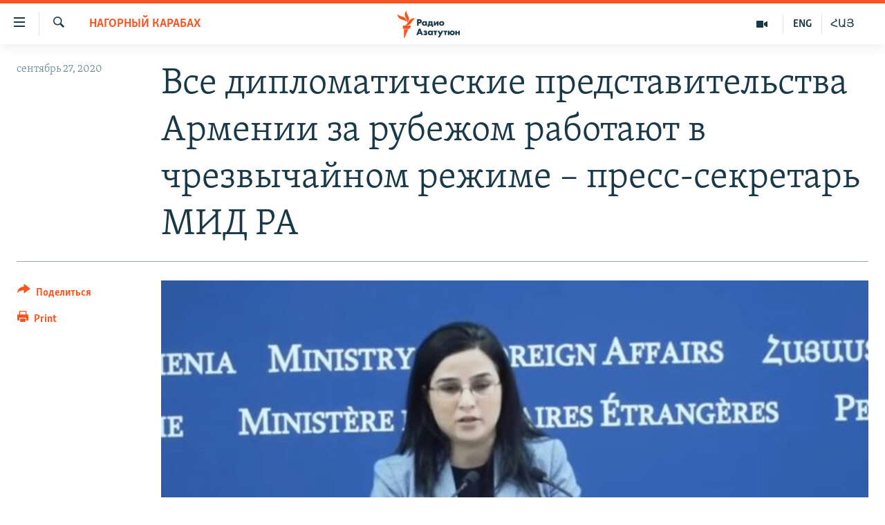

--- FILE ---
content_type: text/html; charset=utf-8
request_url: https://rus.azatutyun.am/a/30860691.html
body_size: 12038
content:

<!DOCTYPE html>
<html lang="ru" dir="ltr" class="no-js">
<head>
        <link rel="stylesheet" href="/Content/responsive/RFE/ru-AM/RFE-ru-AM.css?&amp;av=0.0.0.0&amp;cb=370">
<script src="//tags.azatutyun.am/rferl-pangea/prod/utag.sync.js"></script><script type='text/javascript' src='https://www.youtube.com/iframe_api' async></script>            <link rel="manifest" href="/manifest.json">
    <script type="text/javascript">
        //a general 'js' detection, must be on top level in <head>, due to CSS performance
        document.documentElement.className = "js";
        var cacheBuster = "370";
        var appBaseUrl = "/";
        var imgEnhancerBreakpoints = [0, 144, 256, 408, 650, 1023, 1597];
        var isLoggingEnabled = false;
        var isPreviewPage = false;
        var isLivePreviewPage = false;

        if (!isPreviewPage) {
            window.RFE = window.RFE || {};
            window.RFE.cacheEnabledByParam = window.location.href.indexOf('nocache=1') === -1;

            const url = new URL(window.location.href);
            const params = new URLSearchParams(url.search);

            // Remove the 'nocache' parameter
            params.delete('nocache');

            // Update the URL without the 'nocache' parameter
            url.search = params.toString();
            window.history.replaceState(null, '', url.toString());
        } else {
            window.addEventListener('load', function() {
                const links = window.document.links;
                for (let i = 0; i < links.length; i++) {
                    links[i].href = '#';
                    links[i].target = '_self';
                }
             })
        }

var pwaEnabled = true;        var swCacheDisabled;
    </script>
    <meta charset="utf-8" />

            <title>&#x412;&#x441;&#x435; &#x434;&#x438;&#x43F;&#x43B;&#x43E;&#x43C;&#x430;&#x442;&#x438;&#x447;&#x435;&#x441;&#x43A;&#x438;&#x435; &#x43F;&#x440;&#x435;&#x434;&#x441;&#x442;&#x430;&#x432;&#x438;&#x442;&#x435;&#x43B;&#x44C;&#x441;&#x442;&#x432;&#x430; &#x410;&#x440;&#x43C;&#x435;&#x43D;&#x438;&#x438; &#x437;&#x430; &#x440;&#x443;&#x431;&#x435;&#x436;&#x43E;&#x43C; &#x440;&#x430;&#x431;&#x43E;&#x442;&#x430;&#x44E;&#x442; &#x432; &#x447;&#x440;&#x435;&#x437;&#x432;&#x44B;&#x447;&#x430;&#x439;&#x43D;&#x43E;&#x43C; &#x440;&#x435;&#x436;&#x438;&#x43C;&#x435; &#x2013; &#x43F;&#x440;&#x435;&#x441;&#x441;-&#x441;&#x435;&#x43A;&#x440;&#x435;&#x442;&#x430;&#x440;&#x44C; &#x41C;&#x418;&#x414; &#x420;&#x410;</title>
            <meta name="description" content="&#x412;&#x441;&#x435; &#x434;&#x438;&#x43F;&#x43B;&#x43E;&#x43C;&#x430;&#x442;&#x438;&#x447;&#x435;&#x441;&#x43A;&#x438;&#x435; &#x43F;&#x440;&#x435;&#x434;&#x441;&#x442;&#x430;&#x432;&#x438;&#x442;&#x435;&#x43B;&#x44C;&#x441;&#x442;&#x432;&#x430; &#x410;&#x440;&#x43C;&#x435;&#x43D;&#x438;&#x438; &#x437;&#x430; &#x440;&#x443;&#x431;&#x435;&#x436;&#x43E;&#x43C; &#x440;&#x430;&#x431;&#x43E;&#x442;&#x430;&#x44E;&#x442; &#x432; &#x447;&#x440;&#x435;&#x437;&#x432;&#x44B;&#x447;&#x430;&#x439;&#x43D;&#x43E;&#x43C; &#x440;&#x435;&#x436;&#x438;&#x43C;&#x435;, &#x441;&#x43E;&#x43E;&#x431;&#x449;&#x438;&#x43B;&#x430; &#x43F;&#x440;&#x435;&#x441;&#x441;-&#x441;&#x435;&#x43A;&#x440;&#x435;&#x442;&#x430;&#x440;&#x44C; &#x41C;&#x418;&#x414; &#x410;&#x440;&#x43C;&#x435;&#x43D;&#x438;&#x438; &#x410;&#x43D;&#x43D;&#x430; &#x41D;&#x430;&#x433;&#x434;&#x430;&#x43B;&#x44F;&#x43D;.&#xD;&#xA; &#xAB;&#x41D;&#x430;&#x448;&#x438; &#x43C;&#x435;&#x436;&#x434;&#x443;&#x43D;&#x430;&#x440;&#x43E;&#x434;&#x43D;&#x44B;&#x435; &#x43F;&#x430;&#x440;&#x442;&#x43D;&#x435;&#x440;&#x44B; &#x43D;&#x430; &#x43C;&#x43D;&#x43E;&#x433;&#x43E;&#x441;&#x442;&#x43E;&#x440;&#x43E;&#x43D;&#x43D;&#x435;&#x43C; &#x438; &#x434;&#x432;&#x443;&#x441;&#x442;&#x43E;&#x440;&#x43E;&#x43D;&#x43D;&#x435;&#x43C; &#x443;&#x440;&#x43E;&#x432;&#x43D;&#x435; &#x43F;&#x440;&#x43E;&#x438;&#x43D;&#x444;&#x43E;&#x440;&#x43C;&#x438;&#x440;&#x43E;&#x432;&#x430;&#x43D;&#x44B; &#x43E; &#x441;&#x438;&#x442;&#x443;&#x430;&#x446;&#x438;&#x438;, &#x441;&#x43E;&#x437;&#x434;&#x430;&#x43D;&#x43D;&#x43E;&#x439; &#x432; &#x440;&#x435;&#x437;&#x443;&#x43B;&#x44C;&#x442;&#x430;&#x442;&#x435; &#x432;&#x43E;&#x435;&#x43D;&#x43D;&#x43E;&#x439; &#x430;&#x433;&#x440;&#x435;&#x441;&#x441;&#x438;&#x438; &#x410;&#x437;&#x435;&#x440;&#x431;&#x430;&#x439;&#x434;&#x436;&#x430;&#x43D;&#x430;, &#x430;..." />
                <meta name="keywords" content="Архив, Новости, Нагорный Карабах" />
    <meta name="viewport" content="width=device-width, initial-scale=1.0" />


    <meta http-equiv="X-UA-Compatible" content="IE=edge" />

<meta name="robots" content="max-image-preview:large"><meta property="fb:pages" content="1731694953739871" />

        <link href="https://www.azatutyun.am/a/30860518.html" rel="canonical" />

        <meta name="apple-mobile-web-app-title" content="RFE/RL" />
        <meta name="apple-mobile-web-app-status-bar-style" content="black" />
            <meta name="apple-itunes-app" content="app-id=475986784, app-argument=//30860691.ltr" />
<meta content="&#x412;&#x441;&#x435; &#x434;&#x438;&#x43F;&#x43B;&#x43E;&#x43C;&#x430;&#x442;&#x438;&#x447;&#x435;&#x441;&#x43A;&#x438;&#x435; &#x43F;&#x440;&#x435;&#x434;&#x441;&#x442;&#x430;&#x432;&#x438;&#x442;&#x435;&#x43B;&#x44C;&#x441;&#x442;&#x432;&#x430; &#x410;&#x440;&#x43C;&#x435;&#x43D;&#x438;&#x438; &#x437;&#x430; &#x440;&#x443;&#x431;&#x435;&#x436;&#x43E;&#x43C; &#x440;&#x430;&#x431;&#x43E;&#x442;&#x430;&#x44E;&#x442; &#x432; &#x447;&#x440;&#x435;&#x437;&#x432;&#x44B;&#x447;&#x430;&#x439;&#x43D;&#x43E;&#x43C; &#x440;&#x435;&#x436;&#x438;&#x43C;&#x435; &#x2013; &#x43F;&#x440;&#x435;&#x441;&#x441;-&#x441;&#x435;&#x43A;&#x440;&#x435;&#x442;&#x430;&#x440;&#x44C; &#x41C;&#x418;&#x414; &#x420;&#x410;" property="og:title"></meta>
<meta content="&#x412;&#x441;&#x435; &#x434;&#x438;&#x43F;&#x43B;&#x43E;&#x43C;&#x430;&#x442;&#x438;&#x447;&#x435;&#x441;&#x43A;&#x438;&#x435; &#x43F;&#x440;&#x435;&#x434;&#x441;&#x442;&#x430;&#x432;&#x438;&#x442;&#x435;&#x43B;&#x44C;&#x441;&#x442;&#x432;&#x430; &#x410;&#x440;&#x43C;&#x435;&#x43D;&#x438;&#x438; &#x437;&#x430; &#x440;&#x443;&#x431;&#x435;&#x436;&#x43E;&#x43C; &#x440;&#x430;&#x431;&#x43E;&#x442;&#x430;&#x44E;&#x442; &#x432; &#x447;&#x440;&#x435;&#x437;&#x432;&#x44B;&#x447;&#x430;&#x439;&#x43D;&#x43E;&#x43C; &#x440;&#x435;&#x436;&#x438;&#x43C;&#x435;, &#x441;&#x43E;&#x43E;&#x431;&#x449;&#x438;&#x43B;&#x430; &#x43F;&#x440;&#x435;&#x441;&#x441;-&#x441;&#x435;&#x43A;&#x440;&#x435;&#x442;&#x430;&#x440;&#x44C; &#x41C;&#x418;&#x414; &#x410;&#x440;&#x43C;&#x435;&#x43D;&#x438;&#x438; &#x410;&#x43D;&#x43D;&#x430; &#x41D;&#x430;&#x433;&#x434;&#x430;&#x43B;&#x44F;&#x43D;.&#xD;&#xA; &#xAB;&#x41D;&#x430;&#x448;&#x438; &#x43C;&#x435;&#x436;&#x434;&#x443;&#x43D;&#x430;&#x440;&#x43E;&#x434;&#x43D;&#x44B;&#x435; &#x43F;&#x430;&#x440;&#x442;&#x43D;&#x435;&#x440;&#x44B; &#x43D;&#x430; &#x43C;&#x43D;&#x43E;&#x433;&#x43E;&#x441;&#x442;&#x43E;&#x440;&#x43E;&#x43D;&#x43D;&#x435;&#x43C; &#x438; &#x434;&#x432;&#x443;&#x441;&#x442;&#x43E;&#x440;&#x43E;&#x43D;&#x43D;&#x435;&#x43C; &#x443;&#x440;&#x43E;&#x432;&#x43D;&#x435; &#x43F;&#x440;&#x43E;&#x438;&#x43D;&#x444;&#x43E;&#x440;&#x43C;&#x438;&#x440;&#x43E;&#x432;&#x430;&#x43D;&#x44B; &#x43E; &#x441;&#x438;&#x442;&#x443;&#x430;&#x446;&#x438;&#x438;, &#x441;&#x43E;&#x437;&#x434;&#x430;&#x43D;&#x43D;&#x43E;&#x439; &#x432; &#x440;&#x435;&#x437;&#x443;&#x43B;&#x44C;&#x442;&#x430;&#x442;&#x435; &#x432;&#x43E;&#x435;&#x43D;&#x43D;&#x43E;&#x439; &#x430;&#x433;&#x440;&#x435;&#x441;&#x441;&#x438;&#x438; &#x410;&#x437;&#x435;&#x440;&#x431;&#x430;&#x439;&#x434;&#x436;&#x430;&#x43D;&#x430;, &#x430;..." property="og:description"></meta>
<meta content="article" property="og:type"></meta>
<meta content="https://rus.azatutyun.am/a/30860691.html" property="og:url"></meta>
<meta content="&#x420;&#x430;&#x434;&#x438;&#x43E; &#x421;&#x432;&#x43E;&#x431;&#x43E;&#x434;&#x430;" property="og:site_name"></meta>
<meta content="https://www.facebook.com/azatutyunru/" property="article:publisher"></meta>
<meta content="https://gdb.rferl.org/002c3591-ce62-489d-9b58-5c93a2dd7cc0_w1200_h630.jpg" property="og:image"></meta>
<meta content="1200" property="og:image:width"></meta>
<meta content="630" property="og:image:height"></meta>
<meta content="568280086670706" property="fb:app_id"></meta>
<meta content="summary_large_image" name="twitter:card"></meta>
<meta content="@armenialiberty" name="twitter:site"></meta>
<meta content="https://gdb.rferl.org/002c3591-ce62-489d-9b58-5c93a2dd7cc0_w1200_h630.jpg" name="twitter:image"></meta>
<meta content="&#x412;&#x441;&#x435; &#x434;&#x438;&#x43F;&#x43B;&#x43E;&#x43C;&#x430;&#x442;&#x438;&#x447;&#x435;&#x441;&#x43A;&#x438;&#x435; &#x43F;&#x440;&#x435;&#x434;&#x441;&#x442;&#x430;&#x432;&#x438;&#x442;&#x435;&#x43B;&#x44C;&#x441;&#x442;&#x432;&#x430; &#x410;&#x440;&#x43C;&#x435;&#x43D;&#x438;&#x438; &#x437;&#x430; &#x440;&#x443;&#x431;&#x435;&#x436;&#x43E;&#x43C; &#x440;&#x430;&#x431;&#x43E;&#x442;&#x430;&#x44E;&#x442; &#x432; &#x447;&#x440;&#x435;&#x437;&#x432;&#x44B;&#x447;&#x430;&#x439;&#x43D;&#x43E;&#x43C; &#x440;&#x435;&#x436;&#x438;&#x43C;&#x435; &#x2013; &#x43F;&#x440;&#x435;&#x441;&#x441;-&#x441;&#x435;&#x43A;&#x440;&#x435;&#x442;&#x430;&#x440;&#x44C; &#x41C;&#x418;&#x414; &#x420;&#x410;" name="twitter:title"></meta>
<meta content="&#x412;&#x441;&#x435; &#x434;&#x438;&#x43F;&#x43B;&#x43E;&#x43C;&#x430;&#x442;&#x438;&#x447;&#x435;&#x441;&#x43A;&#x438;&#x435; &#x43F;&#x440;&#x435;&#x434;&#x441;&#x442;&#x430;&#x432;&#x438;&#x442;&#x435;&#x43B;&#x44C;&#x441;&#x442;&#x432;&#x430; &#x410;&#x440;&#x43C;&#x435;&#x43D;&#x438;&#x438; &#x437;&#x430; &#x440;&#x443;&#x431;&#x435;&#x436;&#x43E;&#x43C; &#x440;&#x430;&#x431;&#x43E;&#x442;&#x430;&#x44E;&#x442; &#x432; &#x447;&#x440;&#x435;&#x437;&#x432;&#x44B;&#x447;&#x430;&#x439;&#x43D;&#x43E;&#x43C; &#x440;&#x435;&#x436;&#x438;&#x43C;&#x435;, &#x441;&#x43E;&#x43E;&#x431;&#x449;&#x438;&#x43B;&#x430; &#x43F;&#x440;&#x435;&#x441;&#x441;-&#x441;&#x435;&#x43A;&#x440;&#x435;&#x442;&#x430;&#x440;&#x44C; &#x41C;&#x418;&#x414; &#x410;&#x440;&#x43C;&#x435;&#x43D;&#x438;&#x438; &#x410;&#x43D;&#x43D;&#x430; &#x41D;&#x430;&#x433;&#x434;&#x430;&#x43B;&#x44F;&#x43D;.&#xD;&#xA; &#xAB;&#x41D;&#x430;&#x448;&#x438; &#x43C;&#x435;&#x436;&#x434;&#x443;&#x43D;&#x430;&#x440;&#x43E;&#x434;&#x43D;&#x44B;&#x435; &#x43F;&#x430;&#x440;&#x442;&#x43D;&#x435;&#x440;&#x44B; &#x43D;&#x430; &#x43C;&#x43D;&#x43E;&#x433;&#x43E;&#x441;&#x442;&#x43E;&#x440;&#x43E;&#x43D;&#x43D;&#x435;&#x43C; &#x438; &#x434;&#x432;&#x443;&#x441;&#x442;&#x43E;&#x440;&#x43E;&#x43D;&#x43D;&#x435;&#x43C; &#x443;&#x440;&#x43E;&#x432;&#x43D;&#x435; &#x43F;&#x440;&#x43E;&#x438;&#x43D;&#x444;&#x43E;&#x440;&#x43C;&#x438;&#x440;&#x43E;&#x432;&#x430;&#x43D;&#x44B; &#x43E; &#x441;&#x438;&#x442;&#x443;&#x430;&#x446;&#x438;&#x438;, &#x441;&#x43E;&#x437;&#x434;&#x430;&#x43D;&#x43D;&#x43E;&#x439; &#x432; &#x440;&#x435;&#x437;&#x443;&#x43B;&#x44C;&#x442;&#x430;&#x442;&#x435; &#x432;&#x43E;&#x435;&#x43D;&#x43D;&#x43E;&#x439; &#x430;&#x433;&#x440;&#x435;&#x441;&#x441;&#x438;&#x438; &#x410;&#x437;&#x435;&#x440;&#x431;&#x430;&#x439;&#x434;&#x436;&#x430;&#x43D;&#x430;, &#x430;..." name="twitter:description"></meta>
                    <link rel="amphtml" href="https://rus.azatutyun.am/amp/30860691.html" />
<script type="application/ld+json">{"articleSection":"Нагорный Карабах","isAccessibleForFree":true,"headline":"Все дипломатические представительства Армении за рубежом работают в чрезвычайном режиме – пресс-секретарь...","inLanguage":"ru-AM","keywords":"Архив, Новости, Нагорный Карабах","author":{"@type":"Person","name":"RFE/RL"},"datePublished":"2020-09-27 11:38:41Z","dateModified":"2020-09-27 11:40:41Z","publisher":{"logo":{"width":512,"height":220,"@type":"ImageObject","url":"https://rus.azatutyun.am/Content/responsive/RFE/ru-AM/img/logo.png"},"@type":"NewsMediaOrganization","url":"https://rus.azatutyun.am","sameAs":["https://www.facebook.com/azatutyunru/","https://twitter.com/azatutyunradio","https://www.youtube.com/azatutyunradio","https://www.instagram.com/azatutyuntv/"],"name":"Радио Азатутюн","alternateName":""},"@context":"https://schema.org","@type":"NewsArticle","mainEntityOfPage":"https://rus.azatutyun.am/a/30860691.html","url":"https://rus.azatutyun.am/a/30860691.html","description":"Все дипломатические представительства Армении за рубежом работают в чрезвычайном режиме, сообщила пресс-секретарь МИД Армении Анна Нагдалян.\r\n «Наши международные партнеры на многостороннем и двустороннем уровне проинформированы о ситуации, созданной в результате военной агрессии Азербайджана, а...","image":{"width":1080,"height":608,"@type":"ImageObject","url":"https://gdb.rferl.org/002c3591-ce62-489d-9b58-5c93a2dd7cc0_w1080_h608.jpg"},"name":"Все дипломатические представительства Армении за рубежом работают в чрезвычайном режиме – пресс-секретарь МИД РА"}</script>
    <script src="/Scripts/responsive/infographics.bundle.min.js?&amp;av=0.0.0.0&amp;cb=370"></script>
        <script src="/Scripts/responsive/dollardom.min.js?&amp;av=0.0.0.0&amp;cb=370"></script>
        <script src="/Scripts/responsive/modules/commons.js?&amp;av=0.0.0.0&amp;cb=370"></script>
        <script src="/Scripts/responsive/modules/app_code.js?&amp;av=0.0.0.0&amp;cb=370"></script>

        <link rel="icon" type="image/svg+xml" href="/Content/responsive/RFE/img/webApp/favicon.svg" />
        <link rel="alternate icon" href="/Content/responsive/RFE/img/webApp/favicon.ico" />
            <link rel="mask-icon" color="#ea6903" href="/Content/responsive/RFE/img/webApp/favicon_safari.svg" />
        <link rel="apple-touch-icon" sizes="152x152" href="/Content/responsive/RFE/img/webApp/ico-152x152.png" />
        <link rel="apple-touch-icon" sizes="144x144" href="/Content/responsive/RFE/img/webApp/ico-144x144.png" />
        <link rel="apple-touch-icon" sizes="114x114" href="/Content/responsive/RFE/img/webApp/ico-114x114.png" />
        <link rel="apple-touch-icon" sizes="72x72" href="/Content/responsive/RFE/img/webApp/ico-72x72.png" />
        <link rel="apple-touch-icon-precomposed" href="/Content/responsive/RFE/img/webApp/ico-57x57.png" />
        <link rel="icon" sizes="192x192" href="/Content/responsive/RFE/img/webApp/ico-192x192.png" />
        <link rel="icon" sizes="128x128" href="/Content/responsive/RFE/img/webApp/ico-128x128.png" />
        <meta name="msapplication-TileColor" content="#ffffff" />
        <meta name="msapplication-TileImage" content="/Content/responsive/RFE/img/webApp/ico-144x144.png" />
                <link rel="preload" href="/Content/responsive/fonts/Skolar-Lt_Cyrl_v2.4.woff" type="font/woff" as="font" crossorigin="anonymous" />
    <link rel="alternate" type="application/rss+xml" title="RFE/RL - Top Stories [RSS]" href="/api/" />
    <link rel="sitemap" type="application/rss+xml" href="/sitemap.xml" />
    
    



</head>
<body class=" nav-no-loaded cc_theme pg-article print-lay-article js-category-to-nav nojs-images ">
        <script type="text/javascript" >
            var analyticsData = {url:"https://rus.azatutyun.am/a/30860691.html",property_id:"429",article_uid:"30860691",page_title:"Все дипломатические представительства Армении за рубежом работают в чрезвычайном режиме – пресс-секретарь МИД РА",page_type:"article",content_type:"article",subcontent_type:"article",last_modified:"2020-09-27 11:40:41Z",pub_datetime:"2020-09-27 11:38:41Z",pub_year:"2020",pub_month:"09",pub_day:"27",pub_hour:"11",pub_weekday:"Sunday",section:"нагорный карабах",english_section:"karabakh",byline:"",categories:"armenian_default_zone,new,karabakh",domain:"rus.azatutyun.am",language:"Russian",language_service:"RFERL Armenian",platform:"web",copied:"yes",copied_article:"30860518|16|Armenian|2020-09-27",copied_title:"Արտերկրում ՀՀ բոլոր դիվանագիտական ներկայացուցչությունները աշխատում են արտակարգ ռեժիմով. ԱԳՆ խոսնակ",runs_js:"Yes",cms_release:"8.44.0.0.370",enviro_type:"prod",slug:"",entity:"RFE",short_language_service:"ARM",platform_short:"W",page_name:"Все дипломатические представительства Армении за рубежом работают в чрезвычайном режиме – пресс-секретарь МИД РА"};
        </script>
<noscript><iframe src="https://www.googletagmanager.com/ns.html?id=GTM-WXZBPZ" height="0" width="0" style="display:none;visibility:hidden"></iframe></noscript>        <script type="text/javascript" data-cookiecategory="analytics">
            var gtmEventObject = Object.assign({}, analyticsData, {event: 'page_meta_ready'});window.dataLayer = window.dataLayer || [];window.dataLayer.push(gtmEventObject);
            if (top.location === self.location) { //if not inside of an IFrame
                 var renderGtm = "true";
                 if (renderGtm === "true") {
            (function(w,d,s,l,i){w[l]=w[l]||[];w[l].push({'gtm.start':new Date().getTime(),event:'gtm.js'});var f=d.getElementsByTagName(s)[0],j=d.createElement(s),dl=l!='dataLayer'?'&l='+l:'';j.async=true;j.src='//www.googletagmanager.com/gtm.js?id='+i+dl;f.parentNode.insertBefore(j,f);})(window,document,'script','dataLayer','GTM-WXZBPZ');
                 }
            }
        </script>
        <!--Analytics tag js version start-->
            <script type="text/javascript" data-cookiecategory="analytics">
                var utag_data = Object.assign({}, analyticsData, {});
if(typeof(TealiumTagFrom)==='function' && typeof(TealiumTagSearchKeyword)==='function') {
var utag_from=TealiumTagFrom();var utag_searchKeyword=TealiumTagSearchKeyword();
if(utag_searchKeyword!=null && utag_searchKeyword!=='' && utag_data["search_keyword"]==null) utag_data["search_keyword"]=utag_searchKeyword;if(utag_from!=null && utag_from!=='') utag_data["from"]=TealiumTagFrom();}
                if(window.top!== window.self&&utag_data.page_type==="snippet"){utag_data.page_type = 'iframe';}
                try{if(window.top!==window.self&&window.self.location.hostname===window.top.location.hostname){utag_data.platform = 'self-embed';utag_data.platform_short = 'se';}}catch(e){if(window.top!==window.self&&window.self.location.search.includes("platformType=self-embed")){utag_data.platform = 'cross-promo';utag_data.platform_short = 'cp';}}
                (function(a,b,c,d){    a="https://tags.azatutyun.am/rferl-pangea/prod/utag.js";    b=document;c="script";d=b.createElement(c);d.src=a;d.type="text/java"+c;d.async=true;    a=b.getElementsByTagName(c)[0];a.parentNode.insertBefore(d,a);    })();
            </script>
        <!--Analytics tag js version end-->
<!-- Analytics tag management NoScript -->
<noscript>
<img style="position: absolute; border: none;" src="https://ssc.azatutyun.am/b/ss/bbgprod,bbgentityrferl/1/G.4--NS/933491280?pageName=rfe%3aarm%3aw%3aarticle%3a%d0%92%d1%81%d0%b5%20%d0%b4%d0%b8%d0%bf%d0%bb%d0%be%d0%bc%d0%b0%d1%82%d0%b8%d1%87%d0%b5%d1%81%d0%ba%d0%b8%d0%b5%20%d0%bf%d1%80%d0%b5%d0%b4%d1%81%d1%82%d0%b0%d0%b2%d0%b8%d1%82%d0%b5%d0%bb%d1%8c%d1%81%d1%82%d0%b2%d0%b0%20%d0%90%d1%80%d0%bc%d0%b5%d0%bd%d0%b8%d0%b8%20%d0%b7%d0%b0%20%d1%80%d1%83%d0%b1%d0%b5%d0%b6%d0%be%d0%bc%20%d1%80%d0%b0%d0%b1%d0%be%d1%82%d0%b0%d1%8e%d1%82%20%d0%b2%20%d1%87%d1%80%d0%b5%d0%b7%d0%b2%d1%8b%d1%87%d0%b0%d0%b9%d0%bd%d0%be%d0%bc%20%d1%80%d0%b5%d0%b6%d0%b8%d0%bc%d0%b5%20%e2%80%93%20%d0%bf%d1%80%d0%b5%d1%81%d1%81-%d1%81%d0%b5%d0%ba%d1%80%d0%b5%d1%82%d0%b0%d1%80%d1%8c%20%d0%9c%d0%98%d0%94%20%d0%a0%d0%90&amp;c6=%d0%92%d1%81%d0%b5%20%d0%b4%d0%b8%d0%bf%d0%bb%d0%be%d0%bc%d0%b0%d1%82%d0%b8%d1%87%d0%b5%d1%81%d0%ba%d0%b8%d0%b5%20%d0%bf%d1%80%d0%b5%d0%b4%d1%81%d1%82%d0%b0%d0%b2%d0%b8%d1%82%d0%b5%d0%bb%d1%8c%d1%81%d1%82%d0%b2%d0%b0%20%d0%90%d1%80%d0%bc%d0%b5%d0%bd%d0%b8%d0%b8%20%d0%b7%d0%b0%20%d1%80%d1%83%d0%b1%d0%b5%d0%b6%d0%be%d0%bc%20%d1%80%d0%b0%d0%b1%d0%be%d1%82%d0%b0%d1%8e%d1%82%20%d0%b2%20%d1%87%d1%80%d0%b5%d0%b7%d0%b2%d1%8b%d1%87%d0%b0%d0%b9%d0%bd%d0%be%d0%bc%20%d1%80%d0%b5%d0%b6%d0%b8%d0%bc%d0%b5%20%e2%80%93%20%d0%bf%d1%80%d0%b5%d1%81%d1%81-%d1%81%d0%b5%d0%ba%d1%80%d0%b5%d1%82%d0%b0%d1%80%d1%8c%20%d0%9c%d0%98%d0%94%20%d0%a0%d0%90&amp;v36=8.44.0.0.370&amp;v6=D=c6&amp;g=https%3a%2f%2frus.azatutyun.am%2fa%2f30860691.html&amp;c1=D=g&amp;v1=D=g&amp;events=event1,event52&amp;c16=rferl%20armenian&amp;v16=D=c16&amp;c5=karabakh&amp;v5=D=c5&amp;ch=%d0%9d%d0%b0%d0%b3%d0%be%d1%80%d0%bd%d1%8b%d0%b9%20%d0%9a%d0%b0%d1%80%d0%b0%d0%b1%d0%b0%d1%85&amp;c15=russian&amp;v15=D=c15&amp;c4=article&amp;v4=D=c4&amp;c14=30860691&amp;v14=D=c14&amp;v20=no&amp;c17=web&amp;v17=D=c17&amp;mcorgid=518abc7455e462b97f000101%40adobeorg&amp;server=rus.azatutyun.am&amp;pageType=D=c4&amp;ns=bbg&amp;v29=D=server&amp;v25=rfe&amp;v30=429&amp;v105=D=User-Agent " alt="analytics" width="1" height="1" /></noscript>
<!-- End of Analytics tag management NoScript -->


        <!--*** Accessibility links - For ScreenReaders only ***-->
        <section>
            <div class="sr-only">
                <h2>&#x421;&#x441;&#x44B;&#x43B;&#x43A;&#x438; &#x434;&#x43E;&#x441;&#x442;&#x443;&#x43F;&#x430;</h2>
                <ul>
                    <li><a href="#content" data-disable-smooth-scroll="1">&#x41F;&#x435;&#x440;&#x435;&#x439;&#x442;&#x438; &#x43A; &#x43E;&#x441;&#x43D;&#x43E;&#x432;&#x43D;&#x43E;&#x43C;&#x443; &#x441;&#x43E;&#x434;&#x435;&#x440;&#x436;&#x430;&#x43D;&#x438;&#x44E;</a></li>
                    <li><a href="#navigation" data-disable-smooth-scroll="1">&#x41F;&#x435;&#x440;&#x435;&#x439;&#x442;&#x438; &#x43A; &#x43E;&#x441;&#x43D;&#x43E;&#x432;&#x43D;&#x43E;&#x439; &#x43D;&#x430;&#x432;&#x438;&#x433;&#x430;&#x446;&#x438;&#x438;</a></li>
                    <li><a href="#txtHeaderSearch" data-disable-smooth-scroll="1">&#x41F;&#x435;&#x440;&#x435;&#x439;&#x442;&#x438; &#x43A; &#x43F;&#x43E;&#x438;&#x441;&#x43A;&#x443;</a></li>
                </ul>
            </div>
        </section>
    




<div dir="ltr">
    <div id="page">
            <aside>

<div class="c-lightbox overlay-modal">
    <div class="c-lightbox__intro">
        <h2 class="c-lightbox__intro-title"></h2>
        <button class="btn btn--rounded c-lightbox__btn c-lightbox__intro-next" title="&#x421;&#x43B;&#x435;&#x434;&#x443;&#x44E;&#x449;&#x438;&#x439;">
            <span class="ico ico--rounded ico-chevron-forward"></span>
            <span class="sr-only">&#x421;&#x43B;&#x435;&#x434;&#x443;&#x44E;&#x449;&#x438;&#x439;</span>
        </button>
    </div>
    <div class="c-lightbox__nav">
        <button class="btn btn--rounded c-lightbox__btn c-lightbox__btn--close" title="&#x417;&#x430;&#x43A;&#x440;&#x44B;&#x442;&#x44C;">
            <span class="ico ico--rounded ico-close"></span>
            <span class="sr-only">&#x417;&#x430;&#x43A;&#x440;&#x44B;&#x442;&#x44C;</span>
        </button>
        <button class="btn btn--rounded c-lightbox__btn c-lightbox__btn--prev" title="&#x41F;&#x440;&#x435;&#x434;&#x44B;&#x434;&#x443;&#x449;&#x438;&#x439;">
            <span class="ico ico--rounded ico-chevron-backward"></span>
            <span class="sr-only">&#x41F;&#x440;&#x435;&#x434;&#x44B;&#x434;&#x443;&#x449;&#x438;&#x439;</span>
        </button>
        <button class="btn btn--rounded c-lightbox__btn c-lightbox__btn--next" title="&#x421;&#x43B;&#x435;&#x434;&#x443;&#x44E;&#x449;&#x438;&#x439;">
            <span class="ico ico--rounded ico-chevron-forward"></span>
            <span class="sr-only">&#x421;&#x43B;&#x435;&#x434;&#x443;&#x44E;&#x449;&#x438;&#x439;</span>
        </button>
    </div>
    <div class="c-lightbox__content-wrap">
        <figure class="c-lightbox__content">
            <span class="c-spinner c-spinner--lightbox">
                <img src="/Content/responsive/img/player-spinner.png"
                     alt="please wait"
                     title="please wait" />
            </span>
            <div class="c-lightbox__img">
                <div class="thumb">
                    <img src="" alt="" />
                </div>
            </div>
            <figcaption>
                <div class="c-lightbox__info c-lightbox__info--foot">
                    <span class="c-lightbox__counter"></span>
                    <span class="caption c-lightbox__caption"></span>
                </div>
            </figcaption>
        </figure>
    </div>
    <div class="hidden">
        <div class="content-advisory__box content-advisory__box--lightbox">
            <span class="content-advisory__box-text">This image contains sensitive content which some people may find offensive or disturbing.</span>
            <button class="btn btn--transparent content-advisory__box-btn m-t-md" value="text" type="button">
                <span class="btn__text">
                    Click to reveal
                </span>
            </button>
        </div>
    </div>
</div>

<div class="print-dialogue">
    <div class="container">
        <h3 class="print-dialogue__title section-head">Print Options:</h3>
        <div class="print-dialogue__opts">
            <ul class="print-dialogue__opt-group">
                <li class="form__group form__group--checkbox">
                    <input class="form__check " id="checkboxImages" name="checkboxImages" type="checkbox" checked="checked" />
                    <label for="checkboxImages" class="form__label m-t-md">Images</label>
                </li>
                <li class="form__group form__group--checkbox">
                    <input class="form__check " id="checkboxMultimedia" name="checkboxMultimedia" type="checkbox" checked="checked" />
                    <label for="checkboxMultimedia" class="form__label m-t-md">Multimedia</label>
                </li>
            </ul>
            <ul class="print-dialogue__opt-group">
                <li class="form__group form__group--checkbox">
                    <input class="form__check " id="checkboxEmbedded" name="checkboxEmbedded" type="checkbox" checked="checked" />
                    <label for="checkboxEmbedded" class="form__label m-t-md">Embedded Content</label>
                </li>
                <li class="hidden">
                    <input class="form__check " id="checkboxComments" name="checkboxComments" type="checkbox" />
                    <label for="checkboxComments" class="form__label m-t-md"> Comments</label>
                </li>
            </ul>
        </div>
        <div class="print-dialogue__buttons">
            <button class="btn  btn--secondary close-button" type="button" title="&#x41E;&#x442;&#x43C;&#x435;&#x43D;&#x438;&#x442;&#x44C;">
                <span class="btn__text ">&#x41E;&#x442;&#x43C;&#x435;&#x43D;&#x438;&#x442;&#x44C;</span>
            </button>
            <button class="btn  btn-cust-print m-l-sm" type="button" title="Print">
                <span class="btn__text ">Print</span>
            </button>
        </div>
    </div>
</div>                
<div class="ctc-message pos-fix">
    <div class="ctc-message__inner">Link has been copied to clipboard</div>
</div>
            </aside>

<div class="hdr-20 hdr-20--big">
    <div class="hdr-20__inner">
        <div class="hdr-20__max pos-rel">
            <div class="hdr-20__side hdr-20__side--primary d-flex">
                <label data-for="main-menu-ctrl" data-switcher-trigger="true" data-switch-target="main-menu-ctrl" class="burger hdr-trigger pos-rel trans-trigger" data-trans-evt="click" data-trans-id="menu">
                    <span class="ico ico-close hdr-trigger__ico hdr-trigger__ico--close burger__ico burger__ico--close"></span>
                    <span class="ico ico-menu hdr-trigger__ico hdr-trigger__ico--open burger__ico burger__ico--open"></span>
                </label>
                <div class="menu-pnl pos-fix trans-target" data-switch-target="main-menu-ctrl" data-trans-id="menu">
                    <div class="menu-pnl__inner">
                        <nav class="main-nav menu-pnl__item menu-pnl__item--first">
                            <ul class="main-nav__list accordeon" data-analytics-tales="false" data-promo-name="link" data-location-name="nav,secnav">
                                

        <li class="main-nav__item">
            <a class="main-nav__item-name main-nav__item-name--link" href="/p/2842.html" title="&#x413;&#x43B;&#x430;&#x432;&#x43D;&#x430;&#x44F;" data-item-name="mobilehomeru" >&#x413;&#x43B;&#x430;&#x432;&#x43D;&#x430;&#x44F;</a>
        </li>

        <li class="main-nav__item">
            <a class="main-nav__item-name main-nav__item-name--link" href="/z/3282" title="&#x41D;&#x43E;&#x432;&#x43E;&#x441;&#x442;&#x438;" data-item-name="New" >&#x41D;&#x43E;&#x432;&#x43E;&#x441;&#x442;&#x438;</a>
        </li>

        <li class="main-nav__item">
            <a class="main-nav__item-name main-nav__item-name--link" href="/z/3284" title="&#x41F;&#x43E;&#x43B;&#x438;&#x442;&#x438;&#x43A;&#x430;" data-item-name="Politics" >&#x41F;&#x43E;&#x43B;&#x438;&#x442;&#x438;&#x43A;&#x430;</a>
        </li>

        <li class="main-nav__item">
            <a class="main-nav__item-name main-nav__item-name--link" href="/z/3285" title="&#x41E;&#x431;&#x449;&#x435;&#x441;&#x442;&#x432;&#x43E;" data-item-name="Society" >&#x41E;&#x431;&#x449;&#x435;&#x441;&#x442;&#x432;&#x43E;</a>
        </li>

        <li class="main-nav__item">
            <a class="main-nav__item-name main-nav__item-name--link" href="/z/3286" title="&#x42D;&#x43A;&#x43E;&#x43D;&#x43E;&#x43C;&#x438;&#x43A;&#x430;" data-item-name="Economy" >&#x42D;&#x43A;&#x43E;&#x43D;&#x43E;&#x43C;&#x438;&#x43A;&#x430;</a>
        </li>

        <li class="main-nav__item">
            <a class="main-nav__item-name main-nav__item-name--link" href="/z/3288" title="&#x420;&#x435;&#x433;&#x438;&#x43E;&#x43D;" data-item-name="region" >&#x420;&#x435;&#x433;&#x438;&#x43E;&#x43D;</a>
        </li>

        <li class="main-nav__item">
            <a class="main-nav__item-name main-nav__item-name--link" href="/&#x43D;&#x430;&#x433;&#x43E;&#x440;&#x43D;&#x44B;&#x439;-&#x43A;&#x430;&#x440;&#x430;&#x431;&#x430;&#x445;" title="&#x41D;&#x430;&#x433;&#x43E;&#x440;&#x43D;&#x44B;&#x439; &#x41A;&#x430;&#x440;&#x430;&#x431;&#x430;&#x445;" data-item-name="karabakh" >&#x41D;&#x430;&#x433;&#x43E;&#x440;&#x43D;&#x44B;&#x439; &#x41A;&#x430;&#x440;&#x430;&#x431;&#x430;&#x445;</a>
        </li>

        <li class="main-nav__item">
            <a class="main-nav__item-name main-nav__item-name--link" href="/z/3287" title="&#x41A;&#x443;&#x43B;&#x44C;&#x442;&#x443;&#x440;&#x430;" data-item-name="culture" >&#x41A;&#x443;&#x43B;&#x44C;&#x442;&#x443;&#x440;&#x430;</a>
        </li>

        <li class="main-nav__item">
            <a class="main-nav__item-name main-nav__item-name--link" href="/z/15479" title="&#x421;&#x43F;&#x43E;&#x440;&#x442;" data-item-name="sports" >&#x421;&#x43F;&#x43E;&#x440;&#x442;</a>
        </li>

        <li class="main-nav__item">
            <a class="main-nav__item-name main-nav__item-name--link" href="/z/730" title="&#x410;&#x440;&#x445;&#x438;&#x432;" data-item-name="Armenian_Default_Zone" >&#x410;&#x440;&#x445;&#x438;&#x432;</a>
        </li>



                            </ul>
                        </nav>
                        

<div class="menu-pnl__item">
        <a href="https://www.azatutyun.am" class="menu-pnl__item-link" alt="&#x540;&#x561;&#x575;&#x565;&#x580;&#x565;&#x576;">&#x540;&#x561;&#x575;&#x565;&#x580;&#x565;&#x576;</a>
        <a href="https://www.azatutyun.am/p/3171.html" class="menu-pnl__item-link" alt="English">English</a>
        <a href="https://rus.azatutyun.am" class="menu-pnl__item-link" alt="&#x420;&#x443;&#x441;&#x441;&#x43A;&#x438;&#x439;">&#x420;&#x443;&#x441;&#x441;&#x43A;&#x438;&#x439;</a>
</div>


                        
                            <div class="menu-pnl__item">
                                <a href="/navigation/allsites" class="menu-pnl__item-link">
                                    <span class="ico ico-languages "></span>
                                    &#x412;&#x441;&#x435; &#x441;&#x430;&#x439;&#x442;&#x44B; &#x420;&#x430;&#x434;&#x438;&#x43E; &#x410;&#x437;&#x430;&#x442;&#x443;&#x442;&#x44E;&#x43D;
                                </a>
                            </div>
                    </div>
                </div>
                <label data-for="top-search-ctrl" data-switcher-trigger="true" data-switch-target="top-search-ctrl" class="top-srch-trigger hdr-trigger">
                    <span class="ico ico-close hdr-trigger__ico hdr-trigger__ico--close top-srch-trigger__ico top-srch-trigger__ico--close"></span>
                    <span class="ico ico-search hdr-trigger__ico hdr-trigger__ico--open top-srch-trigger__ico top-srch-trigger__ico--open"></span>
                </label>
                <div class="srch-top srch-top--in-header" data-switch-target="top-search-ctrl">
                    <div class="container">
                        
<form action="/s" class="srch-top__form srch-top__form--in-header" id="form-topSearchHeader" method="get" role="search">    <label for="txtHeaderSearch" class="sr-only">&#x41F;&#x43E;&#x438;&#x441;&#x43A;</label>
    <input type="text" id="txtHeaderSearch" name="k" placeholder="&#x41F;&#x43E;&#x438;&#x441;&#x43A;" accesskey="s" value="" class="srch-top__input analyticstag-event" onkeydown="if (event.keyCode === 13) { FireAnalyticsTagEventOnSearch('search', $dom.get('#txtHeaderSearch')[0].value) }" />
    <button title="&#x41F;&#x43E;&#x438;&#x441;&#x43A;" type="submit" class="btn btn--top-srch analyticstag-event" onclick="FireAnalyticsTagEventOnSearch('search', $dom.get('#txtHeaderSearch')[0].value) ">
        <span class="ico ico-search"></span>
    </button>
</form>
                    </div>
                </div>
                <a href="/" class="main-logo-link">
                    <img src="/Content/responsive/RFE/ru-AM/img/logo-compact.svg" class="main-logo main-logo--comp" alt="site logo">
                        <img src="/Content/responsive/RFE/ru-AM/img/logo.svg" class="main-logo main-logo--big" alt="site logo">
                </a>
            </div>
            <div class="hdr-20__side hdr-20__side--secondary d-flex">
                

    <a href="https://www.azatutyun.am" title="&#x540;&#x531;&#x545;" class="hdr-20__secondary-item hdr-20__secondary-item--lang" data-item-name="satellite">
        
&#x540;&#x531;&#x545;
    </a>

    <a href="https://www.azatutyun.am/en" title="ENG" class="hdr-20__secondary-item hdr-20__secondary-item--lang" data-item-name="satellite">
        
ENG
    </a>

    <a href="/z/3292" title="&#x412;&#x438;&#x434;&#x435;&#x43E;" class="hdr-20__secondary-item" data-item-name="video">
        
    <span class="ico ico-video hdr-20__secondary-icon"></span>

    </a>

    <a href="/s" title="&#x41F;&#x43E;&#x438;&#x441;&#x43A;" class="hdr-20__secondary-item hdr-20__secondary-item--search" data-item-name="search">
        
    <span class="ico ico-search hdr-20__secondary-icon hdr-20__secondary-icon--search"></span>

    </a>



                
                <div class="srch-bottom">
                    
<form action="/s" class="srch-bottom__form d-flex" id="form-bottomSearch" method="get" role="search">    <label for="txtSearch" class="sr-only">&#x41F;&#x43E;&#x438;&#x441;&#x43A;</label>
    <input type="search" id="txtSearch" name="k" placeholder="&#x41F;&#x43E;&#x438;&#x441;&#x43A;" accesskey="s" value="" class="srch-bottom__input analyticstag-event" onkeydown="if (event.keyCode === 13) { FireAnalyticsTagEventOnSearch('search', $dom.get('#txtSearch')[0].value) }" />
    <button title="&#x41F;&#x43E;&#x438;&#x441;&#x43A;" type="submit" class="btn btn--bottom-srch analyticstag-event" onclick="FireAnalyticsTagEventOnSearch('search', $dom.get('#txtSearch')[0].value) ">
        <span class="ico ico-search"></span>
    </button>
</form>
                </div>
            </div>
            <img src="/Content/responsive/RFE/ru-AM/img/logo-print.gif" class="logo-print" alt="site logo">
            <img src="/Content/responsive/RFE/ru-AM/img/logo-print_color.png" class="logo-print logo-print--color" alt="site logo">
        </div>
    </div>
</div>
    <script>
        if (document.body.className.indexOf('pg-home') > -1) {
            var nav2In = document.querySelector('.hdr-20__inner');
            var nav2Sec = document.querySelector('.hdr-20__side--secondary');
            var secStyle = window.getComputedStyle(nav2Sec);
            if (nav2In && window.pageYOffset < 150 && secStyle['position'] !== 'fixed') {
                nav2In.classList.add('hdr-20__inner--big')
            }
        }
    </script>



<div class="c-hlights c-hlights--breaking c-hlights--no-item" data-hlight-display="mobile,desktop">
    <div class="c-hlights__wrap container p-0">
        <div class="c-hlights__nav">
            <a role="button" href="#" title="&#x41F;&#x440;&#x435;&#x434;&#x44B;&#x434;&#x443;&#x449;&#x438;&#x439;">
                <span class="ico ico-chevron-backward m-0"></span>
                <span class="sr-only">&#x41F;&#x440;&#x435;&#x434;&#x44B;&#x434;&#x443;&#x449;&#x438;&#x439;</span>
            </a>
            <a role="button" href="#" title="&#x421;&#x43B;&#x435;&#x434;&#x443;&#x44E;&#x449;&#x438;&#x439;">
                <span class="ico ico-chevron-forward m-0"></span>
                <span class="sr-only">&#x421;&#x43B;&#x435;&#x434;&#x443;&#x44E;&#x449;&#x438;&#x439;</span>
            </a>
        </div>
        <span class="c-hlights__label">
            <span class="">Breaking News</span>
            <span class="switcher-trigger">
                <label data-for="more-less-1" data-switcher-trigger="true" class="switcher-trigger__label switcher-trigger__label--more p-b-0" title="&#x41F;&#x43E;&#x43A;&#x430;&#x437;&#x430;&#x442;&#x44C; &#x431;&#x43E;&#x43B;&#x44C;&#x448;&#x435;">
                    <span class="ico ico-chevron-down"></span>
                </label>
                <label data-for="more-less-1" data-switcher-trigger="true" class="switcher-trigger__label switcher-trigger__label--less p-b-0" title="Show less">
                    <span class="ico ico-chevron-up"></span>
                </label>
            </span>
        </span>
        <ul class="c-hlights__items switcher-target" data-switch-target="more-less-1">
            
        </ul>
    </div>
</div>


        <div id="content">
            

    <main class="container">

    <div class="hdr-container">
        <div class="row">
            <div class="col-category col-xs-12 col-md-2 pull-left">


<div class="category js-category">
<a class="" href="/%D0%BD%D0%B0%D0%B3%D0%BE%D1%80%D0%BD%D1%8B%D0%B9-%D0%BA%D0%B0%D1%80%D0%B0%D0%B1%D0%B0%D1%85">&#x41D;&#x430;&#x433;&#x43E;&#x440;&#x43D;&#x44B;&#x439; &#x41A;&#x430;&#x440;&#x430;&#x431;&#x430;&#x445;</a></div></div>
<div class="col-title col-xs-12 col-md-10 pull-right">

    <h1 class="title pg-title">
        &#x412;&#x441;&#x435; &#x434;&#x438;&#x43F;&#x43B;&#x43E;&#x43C;&#x430;&#x442;&#x438;&#x447;&#x435;&#x441;&#x43A;&#x438;&#x435; &#x43F;&#x440;&#x435;&#x434;&#x441;&#x442;&#x430;&#x432;&#x438;&#x442;&#x435;&#x43B;&#x44C;&#x441;&#x442;&#x432;&#x430; &#x410;&#x440;&#x43C;&#x435;&#x43D;&#x438;&#x438; &#x437;&#x430; &#x440;&#x443;&#x431;&#x435;&#x436;&#x43E;&#x43C; &#x440;&#x430;&#x431;&#x43E;&#x442;&#x430;&#x44E;&#x442; &#x432; &#x447;&#x440;&#x435;&#x437;&#x432;&#x44B;&#x447;&#x430;&#x439;&#x43D;&#x43E;&#x43C; &#x440;&#x435;&#x436;&#x438;&#x43C;&#x435; &#x2013; &#x43F;&#x440;&#x435;&#x441;&#x441;-&#x441;&#x435;&#x43A;&#x440;&#x435;&#x442;&#x430;&#x440;&#x44C; &#x41C;&#x418;&#x414; &#x420;&#x410;
    </h1>
</div>
<div class="col-publishing-details col-xs-12 col-sm-12 col-md-2 pull-left">

<div class="publishing-details ">
        <div class="published">
            <span class="date" >
                    <time pubdate="pubdate" datetime="2020-09-27T15:38:41&#x2B;04:00">
                        &#x441;&#x435;&#x43D;&#x442;&#x44F;&#x431;&#x440;&#x44C; 27, 2020
                    </time>
            </span>
        </div>
</div>

</div>
<div class="col-lg-12 separator">

<div class="separator">
    <hr class="title-line" />
</div></div>
<div class="col-multimedia col-xs-12 col-md-10 pull-right">

<div class="cover-media">
    <figure class="media-image js-media-expand">
        <div class="img-wrap">
            <div class="thumb thumb16_9">

            <img src="https://gdb.rferl.org/002c3591-ce62-489d-9b58-5c93a2dd7cc0_w250_r1_s.jpg" alt="&#x41F;&#x440;&#x435;&#x441;&#x441;-&#x441;&#x435;&#x43A;&#x440;&#x435;&#x442;&#x430;&#x440;&#x44C; &#x41C;&#x418;&#x414; &#x410;&#x440;&#x43C;&#x435;&#x43D;&#x438;&#x438; &#x410;&#x43D;&#x43D;&#x430; &#x41D;&#x430;&#x433;&#x434;&#x430;&#x43B;&#x44F;&#x43D; (&#x430;&#x440;&#x445;&#x438;&#x432;)" />
                                </div>
        </div>
            <figcaption>
                <span class="caption">&#x41F;&#x440;&#x435;&#x441;&#x441;-&#x441;&#x435;&#x43A;&#x440;&#x435;&#x442;&#x430;&#x440;&#x44C; &#x41C;&#x418;&#x414; &#x410;&#x440;&#x43C;&#x435;&#x43D;&#x438;&#x438; &#x410;&#x43D;&#x43D;&#x430; &#x41D;&#x430;&#x433;&#x434;&#x430;&#x43B;&#x44F;&#x43D; (&#x430;&#x440;&#x445;&#x438;&#x432;)</span>
            </figcaption>
    </figure>
</div>

</div>
<div class="col-xs-12 col-md-2 pull-left article-share pos-rel">

    <div class="share--box">
                <div class="sticky-share-container" style="display:none">
                    <div class="container">
                        <a href="https://rus.azatutyun.am" id="logo-sticky-share">&nbsp;</a>
                        <div class="pg-title pg-title--sticky-share">
                            &#x412;&#x441;&#x435; &#x434;&#x438;&#x43F;&#x43B;&#x43E;&#x43C;&#x430;&#x442;&#x438;&#x447;&#x435;&#x441;&#x43A;&#x438;&#x435; &#x43F;&#x440;&#x435;&#x434;&#x441;&#x442;&#x430;&#x432;&#x438;&#x442;&#x435;&#x43B;&#x44C;&#x441;&#x442;&#x432;&#x430; &#x410;&#x440;&#x43C;&#x435;&#x43D;&#x438;&#x438; &#x437;&#x430; &#x440;&#x443;&#x431;&#x435;&#x436;&#x43E;&#x43C; &#x440;&#x430;&#x431;&#x43E;&#x442;&#x430;&#x44E;&#x442; &#x432; &#x447;&#x440;&#x435;&#x437;&#x432;&#x44B;&#x447;&#x430;&#x439;&#x43D;&#x43E;&#x43C; &#x440;&#x435;&#x436;&#x438;&#x43C;&#x435; &#x2013; &#x43F;&#x440;&#x435;&#x441;&#x441;-&#x441;&#x435;&#x43A;&#x440;&#x435;&#x442;&#x430;&#x440;&#x44C; &#x41C;&#x418;&#x414; &#x420;&#x410;
                        </div>
                        <div class="sticked-nav-actions">
                            <!--This part is for sticky navigation display-->
                            <p class="buttons link-content-sharing p-0 ">
                                <button class="btn btn--link btn-content-sharing p-t-0 " id="btnContentSharing" value="text" role="Button" type="" title="&#x43F;&#x435;&#x440;&#x435;&#x43A;&#x43B;&#x44E;&#x447;&#x438;&#x442;&#x44C;&#x441;&#x44F; &#x43D;&#x430; &#x431;&#x43E;&#x43B;&#x44C;&#x448;&#x438;&#x435; &#x432;&#x430;&#x440;&#x438;&#x430;&#x43D;&#x442;&#x44B; &#x43E;&#x431;&#x43C;&#x435;&#x43D;&#x430;">
                                    <span class="ico ico-share ico--l"></span>
                                    <span class="btn__text ">
                                        &#x41F;&#x43E;&#x434;&#x435;&#x43B;&#x438;&#x442;&#x44C;&#x441;&#x44F;
                                    </span>
                                </button>
                            </p>
                            <aside class="content-sharing js-content-sharing js-content-sharing--apply-sticky  content-sharing--sticky" role="complementary" 
                                   data-share-url="https://rus.azatutyun.am/a/30860691.html" data-share-title="&#x412;&#x441;&#x435; &#x434;&#x438;&#x43F;&#x43B;&#x43E;&#x43C;&#x430;&#x442;&#x438;&#x447;&#x435;&#x441;&#x43A;&#x438;&#x435; &#x43F;&#x440;&#x435;&#x434;&#x441;&#x442;&#x430;&#x432;&#x438;&#x442;&#x435;&#x43B;&#x44C;&#x441;&#x442;&#x432;&#x430; &#x410;&#x440;&#x43C;&#x435;&#x43D;&#x438;&#x438; &#x437;&#x430; &#x440;&#x443;&#x431;&#x435;&#x436;&#x43E;&#x43C; &#x440;&#x430;&#x431;&#x43E;&#x442;&#x430;&#x44E;&#x442; &#x432; &#x447;&#x440;&#x435;&#x437;&#x432;&#x44B;&#x447;&#x430;&#x439;&#x43D;&#x43E;&#x43C; &#x440;&#x435;&#x436;&#x438;&#x43C;&#x435; &#x2013; &#x43F;&#x440;&#x435;&#x441;&#x441;-&#x441;&#x435;&#x43A;&#x440;&#x435;&#x442;&#x430;&#x440;&#x44C; &#x41C;&#x418;&#x414; &#x420;&#x410;" data-share-text="">
                                <div class="content-sharing__popover">
                                    <h6 class="content-sharing__title">&#x41F;&#x43E;&#x434;&#x435;&#x43B;&#x438;&#x442;&#x44C;&#x441;&#x44F;</h6>
                                    <button href="#close" id="btnCloseSharing" class="btn btn--text-like content-sharing__close-btn">
                                        <span class="ico ico-close ico--l"></span>
                                    </button>
            <ul class="content-sharing__list">
                    <li class="content-sharing__item">
                            <div class="ctc ">
                                <input type="text" class="ctc__input" readonly="readonly">
                                <a href="" js-href="https://rus.azatutyun.am/a/30860691.html" class="content-sharing__link ctc__button">
                                    <span class="ico ico-copy-link ico--rounded ico--s"></span>
                                        <span class="content-sharing__link-text">Copy link</span>
                                </a>
                            </div>
                    </li>
                    <li class="content-sharing__item">
        <a href="https://facebook.com/sharer.php?u=https%3a%2f%2frus.azatutyun.am%2fa%2f30860691.html"
           data-analytics-text="share_on_facebook"
           title="Facebook" target="_blank"
           class="content-sharing__link  js-social-btn">
            <span class="ico ico-facebook ico--rounded ico--s"></span>
                <span class="content-sharing__link-text">Facebook</span>
        </a>
                    </li>
                    <li class="content-sharing__item">
        <a href="https://twitter.com/share?url=https%3a%2f%2frus.azatutyun.am%2fa%2f30860691.html&amp;text=%d0%92%d1%81%d0%b5&#x2B;%d0%b4%d0%b8%d0%bf%d0%bb%d0%be%d0%bc%d0%b0%d1%82%d0%b8%d1%87%d0%b5%d1%81%d0%ba%d0%b8%d0%b5&#x2B;%d0%bf%d1%80%d0%b5%d0%b4%d1%81%d1%82%d0%b0%d0%b2%d0%b8%d1%82%d0%b5%d0%bb%d1%8c%d1%81%d1%82%d0%b2%d0%b0&#x2B;%d0%90%d1%80%d0%bc%d0%b5%d0%bd%d0%b8%d0%b8&#x2B;%d0%b7%d0%b0&#x2B;%d1%80%d1%83%d0%b1%d0%b5%d0%b6%d0%be%d0%bc&#x2B;%d1%80%d0%b0%d0%b1%d0%be%d1%82%d0%b0%d1%8e%d1%82&#x2B;%d0%b2&#x2B;%d1%87%d1%80%d0%b5%d0%b7%d0%b2%d1%8b%d1%87%d0%b0%d0%b9%d0%bd%d0%be%d0%bc&#x2B;%d1%80%d0%b5%d0%b6%d0%b8%d0%bc%d0%b5&#x2B;%e2%80%93&#x2B;%d0%bf%d1%80%d0%b5%d1%81%d1%81-%d1%81%d0%b5%d0%ba%d1%80%d0%b5%d1%82%d0%b0%d1%80%d1%8c&#x2B;%d0%9c%d0%98%d0%94&#x2B;%d0%a0%d0%90"
           data-analytics-text="share_on_twitter"
           title="X (Twitter)" target="_blank"
           class="content-sharing__link  js-social-btn">
            <span class="ico ico-twitter ico--rounded ico--s"></span>
                <span class="content-sharing__link-text">X (Twitter)</span>
        </a>
                    </li>
                    <li class="content-sharing__item">
        <a href="mailto:?body=https%3a%2f%2frus.azatutyun.am%2fa%2f30860691.html&amp;subject=&#x412;&#x441;&#x435; &#x434;&#x438;&#x43F;&#x43B;&#x43E;&#x43C;&#x430;&#x442;&#x438;&#x447;&#x435;&#x441;&#x43A;&#x438;&#x435; &#x43F;&#x440;&#x435;&#x434;&#x441;&#x442;&#x430;&#x432;&#x438;&#x442;&#x435;&#x43B;&#x44C;&#x441;&#x442;&#x432;&#x430; &#x410;&#x440;&#x43C;&#x435;&#x43D;&#x438;&#x438; &#x437;&#x430; &#x440;&#x443;&#x431;&#x435;&#x436;&#x43E;&#x43C; &#x440;&#x430;&#x431;&#x43E;&#x442;&#x430;&#x44E;&#x442; &#x432; &#x447;&#x440;&#x435;&#x437;&#x432;&#x44B;&#x447;&#x430;&#x439;&#x43D;&#x43E;&#x43C; &#x440;&#x435;&#x436;&#x438;&#x43C;&#x435; &#x2013; &#x43F;&#x440;&#x435;&#x441;&#x441;-&#x441;&#x435;&#x43A;&#x440;&#x435;&#x442;&#x430;&#x440;&#x44C; &#x41C;&#x418;&#x414; &#x420;&#x410;"
           
           title="Email" 
           class="content-sharing__link ">
            <span class="ico ico-email ico--rounded ico--s"></span>
                <span class="content-sharing__link-text">Email</span>
        </a>
                    </li>

            </ul>
                                </div>
                            </aside>
                        </div>
                    </div>
                </div>
                <div class="links">
                        <p class="buttons link-content-sharing p-0 ">
                            <button class="btn btn--link btn-content-sharing p-t-0 " id="btnContentSharing" value="text" role="Button" type="" title="&#x43F;&#x435;&#x440;&#x435;&#x43A;&#x43B;&#x44E;&#x447;&#x438;&#x442;&#x44C;&#x441;&#x44F; &#x43D;&#x430; &#x431;&#x43E;&#x43B;&#x44C;&#x448;&#x438;&#x435; &#x432;&#x430;&#x440;&#x438;&#x430;&#x43D;&#x442;&#x44B; &#x43E;&#x431;&#x43C;&#x435;&#x43D;&#x430;">
                                <span class="ico ico-share ico--l"></span>
                                <span class="btn__text ">
                                    &#x41F;&#x43E;&#x434;&#x435;&#x43B;&#x438;&#x442;&#x44C;&#x441;&#x44F;
                                </span>
                            </button>
                        </p>
                        <aside class="content-sharing js-content-sharing " role="complementary" 
                               data-share-url="https://rus.azatutyun.am/a/30860691.html" data-share-title="&#x412;&#x441;&#x435; &#x434;&#x438;&#x43F;&#x43B;&#x43E;&#x43C;&#x430;&#x442;&#x438;&#x447;&#x435;&#x441;&#x43A;&#x438;&#x435; &#x43F;&#x440;&#x435;&#x434;&#x441;&#x442;&#x430;&#x432;&#x438;&#x442;&#x435;&#x43B;&#x44C;&#x441;&#x442;&#x432;&#x430; &#x410;&#x440;&#x43C;&#x435;&#x43D;&#x438;&#x438; &#x437;&#x430; &#x440;&#x443;&#x431;&#x435;&#x436;&#x43E;&#x43C; &#x440;&#x430;&#x431;&#x43E;&#x442;&#x430;&#x44E;&#x442; &#x432; &#x447;&#x440;&#x435;&#x437;&#x432;&#x44B;&#x447;&#x430;&#x439;&#x43D;&#x43E;&#x43C; &#x440;&#x435;&#x436;&#x438;&#x43C;&#x435; &#x2013; &#x43F;&#x440;&#x435;&#x441;&#x441;-&#x441;&#x435;&#x43A;&#x440;&#x435;&#x442;&#x430;&#x440;&#x44C; &#x41C;&#x418;&#x414; &#x420;&#x410;" data-share-text="">
                            <div class="content-sharing__popover">
                                <h6 class="content-sharing__title">&#x41F;&#x43E;&#x434;&#x435;&#x43B;&#x438;&#x442;&#x44C;&#x441;&#x44F;</h6>
                                <button href="#close" id="btnCloseSharing" class="btn btn--text-like content-sharing__close-btn">
                                    <span class="ico ico-close ico--l"></span>
                                </button>
            <ul class="content-sharing__list">
                    <li class="content-sharing__item">
                            <div class="ctc ">
                                <input type="text" class="ctc__input" readonly="readonly">
                                <a href="" js-href="https://rus.azatutyun.am/a/30860691.html" class="content-sharing__link ctc__button">
                                    <span class="ico ico-copy-link ico--rounded ico--l"></span>
                                        <span class="content-sharing__link-text">Copy link</span>
                                </a>
                            </div>
                    </li>
                    <li class="content-sharing__item">
        <a href="https://facebook.com/sharer.php?u=https%3a%2f%2frus.azatutyun.am%2fa%2f30860691.html"
           data-analytics-text="share_on_facebook"
           title="Facebook" target="_blank"
           class="content-sharing__link  js-social-btn">
            <span class="ico ico-facebook ico--rounded ico--l"></span>
                <span class="content-sharing__link-text">Facebook</span>
        </a>
                    </li>
                    <li class="content-sharing__item">
        <a href="https://twitter.com/share?url=https%3a%2f%2frus.azatutyun.am%2fa%2f30860691.html&amp;text=%d0%92%d1%81%d0%b5&#x2B;%d0%b4%d0%b8%d0%bf%d0%bb%d0%be%d0%bc%d0%b0%d1%82%d0%b8%d1%87%d0%b5%d1%81%d0%ba%d0%b8%d0%b5&#x2B;%d0%bf%d1%80%d0%b5%d0%b4%d1%81%d1%82%d0%b0%d0%b2%d0%b8%d1%82%d0%b5%d0%bb%d1%8c%d1%81%d1%82%d0%b2%d0%b0&#x2B;%d0%90%d1%80%d0%bc%d0%b5%d0%bd%d0%b8%d0%b8&#x2B;%d0%b7%d0%b0&#x2B;%d1%80%d1%83%d0%b1%d0%b5%d0%b6%d0%be%d0%bc&#x2B;%d1%80%d0%b0%d0%b1%d0%be%d1%82%d0%b0%d1%8e%d1%82&#x2B;%d0%b2&#x2B;%d1%87%d1%80%d0%b5%d0%b7%d0%b2%d1%8b%d1%87%d0%b0%d0%b9%d0%bd%d0%be%d0%bc&#x2B;%d1%80%d0%b5%d0%b6%d0%b8%d0%bc%d0%b5&#x2B;%e2%80%93&#x2B;%d0%bf%d1%80%d0%b5%d1%81%d1%81-%d1%81%d0%b5%d0%ba%d1%80%d0%b5%d1%82%d0%b0%d1%80%d1%8c&#x2B;%d0%9c%d0%98%d0%94&#x2B;%d0%a0%d0%90"
           data-analytics-text="share_on_twitter"
           title="X (Twitter)" target="_blank"
           class="content-sharing__link  js-social-btn">
            <span class="ico ico-twitter ico--rounded ico--l"></span>
                <span class="content-sharing__link-text">X (Twitter)</span>
        </a>
                    </li>
                    <li class="content-sharing__item">
        <a href="mailto:?body=https%3a%2f%2frus.azatutyun.am%2fa%2f30860691.html&amp;subject=&#x412;&#x441;&#x435; &#x434;&#x438;&#x43F;&#x43B;&#x43E;&#x43C;&#x430;&#x442;&#x438;&#x447;&#x435;&#x441;&#x43A;&#x438;&#x435; &#x43F;&#x440;&#x435;&#x434;&#x441;&#x442;&#x430;&#x432;&#x438;&#x442;&#x435;&#x43B;&#x44C;&#x441;&#x442;&#x432;&#x430; &#x410;&#x440;&#x43C;&#x435;&#x43D;&#x438;&#x438; &#x437;&#x430; &#x440;&#x443;&#x431;&#x435;&#x436;&#x43E;&#x43C; &#x440;&#x430;&#x431;&#x43E;&#x442;&#x430;&#x44E;&#x442; &#x432; &#x447;&#x440;&#x435;&#x437;&#x432;&#x44B;&#x447;&#x430;&#x439;&#x43D;&#x43E;&#x43C; &#x440;&#x435;&#x436;&#x438;&#x43C;&#x435; &#x2013; &#x43F;&#x440;&#x435;&#x441;&#x441;-&#x441;&#x435;&#x43A;&#x440;&#x435;&#x442;&#x430;&#x440;&#x44C; &#x41C;&#x418;&#x414; &#x420;&#x410;"
           
           title="Email" 
           class="content-sharing__link ">
            <span class="ico ico-email ico--rounded ico--l"></span>
                <span class="content-sharing__link-text">Email</span>
        </a>
                    </li>

            </ul>
                            </div>
                        </aside>
                    
<p class="link-print visible-md visible-lg buttons p-0">
    <button class="btn btn--link btn-print p-t-0" onclick="if (typeof FireAnalyticsTagEvent === 'function') {FireAnalyticsTagEvent({ on_page_event: 'print_story' });}return false" title="(CTRL&#x2B;P)">
        <span class="ico ico-print"></span>
        <span class="btn__text">Print</span>
    </button>
</p>
                </div>
    </div>

</div>

        </div>
    </div>

<div class="body-container">
    <div class="row">
        <div class="col-xs-12 col-sm-12 col-md-10 col-lg-10 pull-right">
            <div class="row">
                <div class="col-xs-12 col-sm-12 col-md-8 col-lg-8 pull-left bottom-offset content-offset">
                    <div id="article-content" class="content-floated-wrap fb-quotable">

    <div class="wsw">

<p>Все дипломатические представительства Армении за рубежом работают в чрезвычайном режиме, сообщила пресс-секретарь МИД Армении Анна Нагдалян.</p>

<p>«Наши международные партнеры на многостороннем и двустороннем уровне проинформированы о ситуации, созданной в результате военной агрессии Азербайджана, а также о действиях и оценках армянской стороны», - сказала в Facebook Нагдалян,</p>

<p>Она отметила, что глава МИД Армении Зограб Мнацаканян находится на постоянной связи и проводит телефонные разговоры со своими коллегами, в том числе главой МИД РФ Сергеем Лавровым, главой МИД Грузии Давидом Залкалиани.</p>

<p>Сегодня утром армянская сторона <a class="wsw__a" href="https://rus.azatutyun.am/a/30860189.html">сообщила </a>о нападении азербайджанских вооруженных сил на Карабах <a class="wsw__a" href="https://rus.azatutyun.am/a/30860209.html">по всей линии соприкосновения.</a></p>

<p>В <a class="wsw__a" href="https://rus.azatutyun.am/a/30860323.html" target="_blank">Нагорном Карабахе </a>и <a class="wsw__a" href="https://rus.azatutyun.am/a/30860415.html" target="_blank">Армении </a>объявлены военное положение и всеобщая мобилизация.</p>

<p>МИД Армении <a class="wsw__a" href="https://rus.azatutyun.am/a/30860209.html" target="_blank">решительно осудил</a> агрессию Азербайджана. </p>

<p> </p>

    </div>



                    </div>
                </div>
                

            </div>
        </div>
    </div>
</div>    </main>



        </div>


<footer role="contentinfo">
    <div id="foot" class="foot">
        <div class="container">
                <div class="foot-nav collapsed" id="foot-nav">
                    <div class="menu">
                        <ul class="items">
                                <li class="socials block-socials">
                                        <span class="handler" id="socials-handler">
                                            &#x421;&#x43E;&#x446;&#x438;&#x430;&#x43B;&#x44C;&#x43D;&#x44B;&#x435; &#x441;&#x435;&#x442;&#x438;
                                        </span>
                                    <div class="inner">
                                        <ul class="subitems follow">
                                            
    <li>
        <a href="https://www.facebook.com/azatutyunru/" title="&#x41C;&#x44B; &#x432;  Facebook" data-analytics-text="follow_on_facebook" class="btn btn--rounded js-social-btn btn-facebook"  target="_blank" rel="noopener">
            <span class="ico ico-facebook-alt ico--rounded"></span>
        </a>
    </li>


    <li>
        <a href="https://twitter.com/azatutyunradio" title="&#x41C;&#x44B; &#x432; Twitter" data-analytics-text="follow_on_twitter" class="btn btn--rounded js-social-btn btn-twitter"  target="_blank" rel="noopener">
            <span class="ico ico-twitter ico--rounded"></span>
        </a>
    </li>


    <li>
        <a href="https://www.youtube.com/azatutyunradio" title="&#x41F;&#x440;&#x438;&#x441;&#x43E;&#x435;&#x434;&#x438;&#x43D;&#x44F;&#x439;&#x442;&#x435;&#x441;&#x44C; &#x432; Youtube" data-analytics-text="follow_on_youtube" class="btn btn--rounded js-social-btn btn-youtube"  target="_blank" rel="noopener">
            <span class="ico ico-youtube ico--rounded"></span>
        </a>
    </li>


    <li>
        <a href="https://www.instagram.com/azatutyuntv/" title="&#x41C;&#x44B; &#x432; Instagram" data-analytics-text="follow_on_instagram" class="btn btn--rounded js-social-btn btn-instagram"  target="_blank" rel="noopener">
            <span class="ico ico-instagram ico--rounded"></span>
        </a>
    </li>


    <li>
        <a href="/rssfeeds" title="RSS" data-analytics-text="follow_on_rss" class="btn btn--rounded js-social-btn btn-rss" >
            <span class="ico ico-rss ico--rounded"></span>
        </a>
    </li>


    <li>
        <a href="/podcasts" title="Podcast" data-analytics-text="follow_on_podcast" class="btn btn--rounded js-social-btn btn-podcast" >
            <span class="ico ico-podcast ico--rounded"></span>
        </a>
    </li>


                                        </ul>
                                    </div>
                                </li>

    <li class="block-primary collapsed collapsible item">
            <span class="handler">
                &#x420;&#x430;&#x437;&#x434;&#x435;&#x43B;&#x44B;
                <span title="close tab" class="ico ico-chevron-up"></span>
                <span title="open tab" class="ico ico-chevron-down"></span>
                <span title="add" class="ico ico-plus"></span>
                <span title="remove" class="ico ico-minus"></span>
            </span>
            <div class="inner">
                <ul class="subitems">
                    
    <li class="subitem">
        <a class="handler" href="/z/3282" title="&#x41D;&#x43E;&#x432;&#x43E;&#x441;&#x442;&#x438;" >&#x41D;&#x43E;&#x432;&#x43E;&#x441;&#x442;&#x438;</a>
    </li>

    <li class="subitem">
        <a class="handler" href="/z/3284" title="&#x41F;&#x43E;&#x43B;&#x438;&#x442;&#x438;&#x43A;&#x430;" >&#x41F;&#x43E;&#x43B;&#x438;&#x442;&#x438;&#x43A;&#x430;</a>
    </li>

    <li class="subitem">
        <a class="handler" href="/z/3285" title="&#x41E;&#x431;&#x449;&#x435;&#x441;&#x442;&#x432;&#x43E;" >&#x41E;&#x431;&#x449;&#x435;&#x441;&#x442;&#x432;&#x43E;</a>
    </li>

    <li class="subitem">
        <a class="handler" href="/z/3286" title="&#x42D;&#x43A;&#x43E;&#x43D;&#x43E;&#x43C;&#x438;&#x43A;&#x430;" >&#x42D;&#x43A;&#x43E;&#x43D;&#x43E;&#x43C;&#x438;&#x43A;&#x430;</a>
    </li>

    <li class="subitem">
        <a class="handler" href="/z/3287" title="&#x41A;&#x443;&#x43B;&#x44C;&#x442;&#x443;&#x440;&#x430;" >&#x41A;&#x443;&#x43B;&#x44C;&#x442;&#x443;&#x440;&#x430;</a>
    </li>

    <li class="subitem">
        <a class="handler" href="/z/15479" title="&#x421;&#x43F;&#x43E;&#x440;&#x442;" >&#x421;&#x43F;&#x43E;&#x440;&#x442;</a>
    </li>

    <li class="subitem">
        <a class="handler" href="/z/3283" title="&#x410;&#x440;&#x43C;&#x435;&#x43D;&#x438;&#x44F;" >&#x410;&#x440;&#x43C;&#x435;&#x43D;&#x438;&#x44F;</a>
    </li>

    <li class="subitem">
        <a class="handler" href="/&#x43D;&#x430;&#x433;&#x43E;&#x440;&#x43D;&#x44B;&#x439;-&#x43A;&#x430;&#x440;&#x430;&#x431;&#x430;&#x445;" title="&#x41D;&#x430;&#x433;&#x43E;&#x440;&#x43D;&#x44B;&#x439; &#x41A;&#x430;&#x440;&#x430;&#x431;&#x430;&#x445;" >&#x41D;&#x430;&#x433;&#x43E;&#x440;&#x43D;&#x44B;&#x439; &#x41A;&#x430;&#x440;&#x430;&#x431;&#x430;&#x445;</a>
    </li>

    <li class="subitem">
        <a class="handler" href="/z/3288" title="&#x420;&#x435;&#x433;&#x438;&#x43E;&#x43D;" >&#x420;&#x435;&#x433;&#x438;&#x43E;&#x43D;</a>
    </li>

    <li class="subitem">
        <a class="handler" href="/z/3327" title="&#x412; &#x43C;&#x438;&#x440;&#x435;" >&#x412; &#x43C;&#x438;&#x440;&#x435;</a>
    </li>

                </ul>
            </div>
    </li>

    <li class="block-primary collapsed collapsible item">
            <span class="handler">
                &#x41C;&#x443;&#x43B;&#x44C;&#x442;&#x438;&#x43C;&#x435;&#x434;&#x438;&#x430;
                <span title="close tab" class="ico ico-chevron-up"></span>
                <span title="open tab" class="ico ico-chevron-down"></span>
                <span title="add" class="ico ico-plus"></span>
                <span title="remove" class="ico ico-minus"></span>
            </span>
            <div class="inner">
                <ul class="subitems">
                    
    <li class="subitem">
        <a class="handler" href="/z/3292" title="&#x412;&#x438;&#x434;&#x435;&#x43E;" >&#x412;&#x438;&#x434;&#x435;&#x43E;</a>
    </li>

    <li class="subitem">
        <a class="handler" href="/z/16499" title="&#x424;&#x438;&#x43B;&#x44C;&#x43C;" >&#x424;&#x438;&#x43B;&#x44C;&#x43C;</a>
    </li>

    <li class="subitem">
        <a class="handler" href="/z/3648" title="&#x424;&#x43E;&#x442;&#x43E;" >&#x424;&#x43E;&#x442;&#x43E;</a>
    </li>

    <li class="subitem">
        <a class="handler" href="/z/16886" title="&#x410;&#x443;&#x434;&#x438;&#x43E;" >&#x410;&#x443;&#x434;&#x438;&#x43E;</a>
    </li>

                </ul>
            </div>
    </li>

    <li class="block-secondary collapsed collapsible item">
            <span class="handler">
                &#x41E; &#x43D;&#x430;&#x441;
                <span title="close tab" class="ico ico-chevron-up"></span>
                <span title="open tab" class="ico ico-chevron-down"></span>
                <span title="add" class="ico ico-plus"></span>
                <span title="remove" class="ico ico-minus"></span>
            </span>
            <div class="inner">
                <ul class="subitems">
                    
    <li class="subitem">
        <a class="handler" href="/p/4281.html" title="&#x420;&#x430;&#x434;&#x438;&#x43E; &#x410;&#x437;&#x430;&#x442;&#x443;&#x442;&#x44E;&#x43D;" >&#x420;&#x430;&#x434;&#x438;&#x43E; &#x410;&#x437;&#x430;&#x442;&#x443;&#x442;&#x44E;&#x43D;</a>
    </li>

    <li class="subitem">
        <a class="handler" href="/&#x43A;&#x43E;&#x43D;&#x442;&#x430;&#x43A;&#x442;&#x44B;" title="&#x41A;&#x43E;&#x43D;&#x442;&#x430;&#x43A;&#x442;&#x44B;" >&#x41A;&#x43E;&#x43D;&#x442;&#x430;&#x43A;&#x442;&#x44B;</a>
    </li>

    <li class="subitem">
        <a class="handler" href="/p/4284.html" title="&#x418;&#x441;&#x43F;&#x43E;&#x43B;&#x44C;&#x437;&#x43E;&#x432;&#x430;&#x43D;&#x438;&#x435; &#x43C;&#x430;&#x442;&#x435;&#x440;&#x438;&#x430;&#x43B;&#x43E;&#x432;" >&#x418;&#x441;&#x43F;&#x43E;&#x43B;&#x44C;&#x437;&#x43E;&#x432;&#x430;&#x43D;&#x438;&#x435; &#x43C;&#x430;&#x442;&#x435;&#x440;&#x438;&#x430;&#x43B;&#x43E;&#x432;</a>
    </li>

    <li class="subitem">
        <a class="handler" href="https://rus.azatutyun.am/p/8808.html" title="&#x41F;&#x440;&#x430;&#x432;&#x438;&#x43B;&#x430; &#x424;&#x43E;&#x440;&#x443;&#x43C;&#x430;" >&#x41F;&#x440;&#x430;&#x432;&#x438;&#x43B;&#x430; &#x424;&#x43E;&#x440;&#x443;&#x43C;&#x430;</a>
    </li>

                </ul>
            </div>
    </li>
                        </ul>
                    </div>
                </div>
            <div class="foot__item foot__item--copyrights">
                <p class="copyright">Радио Азатутюн &#169; 2026  RFE/RL, Inc. Все права защищены.</p>
            </div>
        </div>
    </div>
</footer>

    </div>
</div>

        <script defer src="/Scripts/responsive/serviceWorkerInstall.js?cb=370"></script>
    <script type="text/javascript">

        // opera mini - disable ico font
        if (navigator.userAgent.match(/Opera Mini/i)) {
            document.getElementsByTagName("body")[0].className += " can-not-ff";
        }

        // mobile browsers test
        if (typeof RFE !== 'undefined' && RFE.isMobile) {
            if (RFE.isMobile.any()) {
                document.getElementsByTagName("body")[0].className += " is-mobile";
            }
            else {
                document.getElementsByTagName("body")[0].className += " is-not-mobile";
            }
        }
    </script>
    <script src="/conf.js?x=370" type="text/javascript"></script>
        <div class="responsive-indicator">
            <div class="visible-xs-block">XS</div>
            <div class="visible-sm-block">SM</div>
            <div class="visible-md-block">MD</div>
            <div class="visible-lg-block">LG</div>
        </div>
        <script type="text/javascript">
            var bar_data = {
  "apiId": "30860691",
  "apiType": "1",
  "isEmbedded": "0",
  "culture": "ru-AM",
  "cookieName": "cmsLoggedIn",
  "cookieDomain": "rus.azatutyun.am"
};
        </script>
    
    



    <div id="scriptLoaderTarget" style="display:none;contain:strict;"></div>

</body>
</html>

